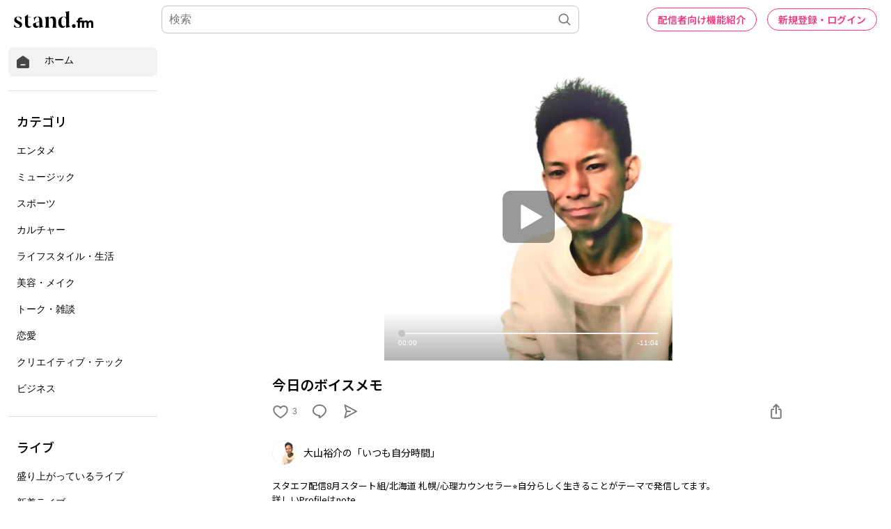

--- FILE ---
content_type: text/html; charset=utf-8
request_url: https://www.google.com/recaptcha/api2/aframe
body_size: 182
content:
<!DOCTYPE HTML><html><head><meta http-equiv="content-type" content="text/html; charset=UTF-8"></head><body><script nonce="v8lBGWksb6cHRV9a7Mpsiw">/** Anti-fraud and anti-abuse applications only. See google.com/recaptcha */ try{var clients={'sodar':'https://pagead2.googlesyndication.com/pagead/sodar?'};window.addEventListener("message",function(a){try{if(a.source===window.parent){var b=JSON.parse(a.data);var c=clients[b['id']];if(c){var d=document.createElement('img');d.src=c+b['params']+'&rc='+(localStorage.getItem("rc::a")?sessionStorage.getItem("rc::b"):"");window.document.body.appendChild(d);sessionStorage.setItem("rc::e",parseInt(sessionStorage.getItem("rc::e")||0)+1);localStorage.setItem("rc::h",'1770001344357');}}}catch(b){}});window.parent.postMessage("_grecaptcha_ready", "*");}catch(b){}</script></body></html>